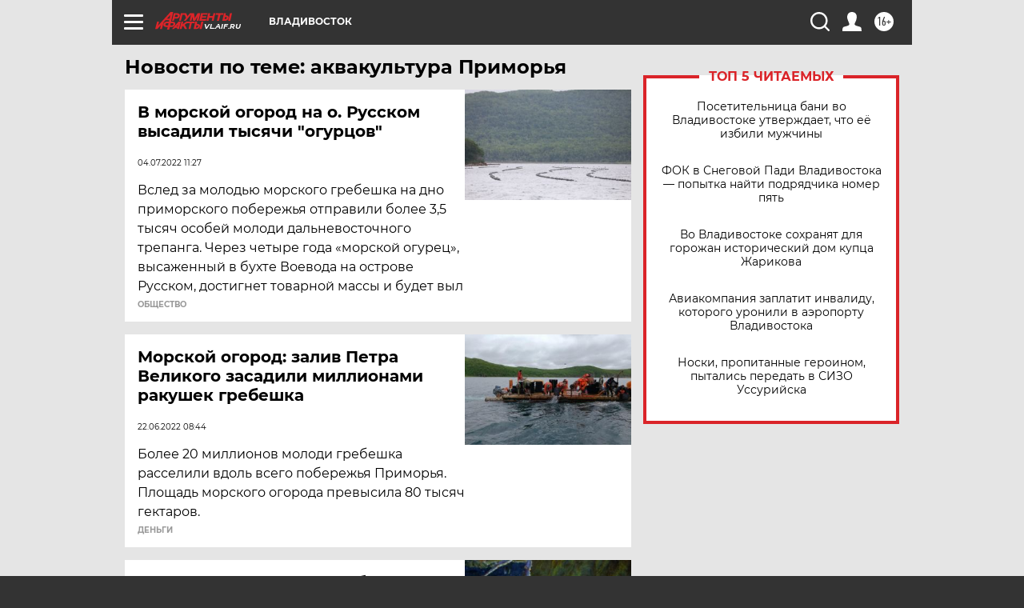

--- FILE ---
content_type: text/html
request_url: https://tns-counter.ru/nc01a**R%3Eundefined*aif_ru/ru/UTF-8/tmsec=aif_ru/172988546***
body_size: -71
content:
ECDF6B066977E3D5X1769464789:ECDF6B066977E3D5X1769464789